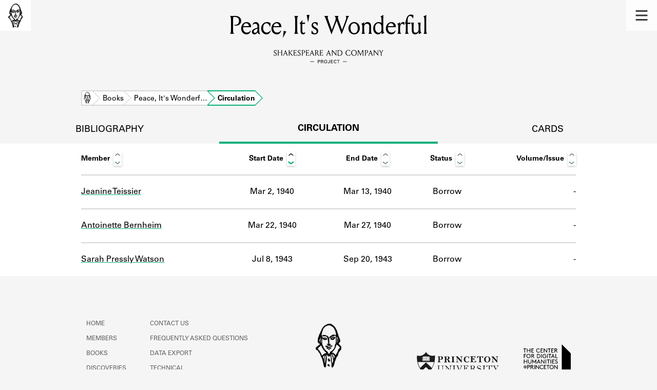

--- FILE ---
content_type: image/svg+xml
request_url: https://shakespeareandco.princeton.edu/static/img/headers/header-bookmark.svg
body_size: 779
content:
<?xml version="1.0" encoding="UTF-8"?>
<svg width="375px" height="176px" viewBox="0 0 375 176" version="1.1" xmlns="http://www.w3.org/2000/svg" xmlns:xlink="http://www.w3.org/1999/xlink">
    <!-- Generator: Sketch 52.6 (67491) - http://www.bohemiancoding.com/sketch -->
    <title>Header Shape – Desktop</title>
    <desc>Created with Sketch.</desc>
    <defs>
        <polygon id="path-1" points="0 0 355 0 355 112.322884 177.5 166 0 112.322884"></polygon>
        <filter x="-4.2%" y="-9.0%" width="108.5%" height="118.1%" filterUnits="objectBoundingBox" id="filter-2">
            <feOffset dx="0" dy="0" in="SourceAlpha" result="shadowOffsetOuter1"></feOffset>
            <feGaussianBlur stdDeviation="5" in="shadowOffsetOuter1" result="shadowBlurOuter1"></feGaussianBlur>
            <feComposite in="shadowBlurOuter1" in2="SourceAlpha" operator="out" result="shadowBlurOuter1"></feComposite>
            <feColorMatrix values="0 0 0 0 0   0 0 0 0 0   0 0 0 0 0  0 0 0 0.05 0" type="matrix" in="shadowBlurOuter1"></feColorMatrix>
        </filter>
    </defs>
    <g id="Page-1" stroke="none" stroke-width="1" fill="none" fill-rule="evenodd">
        <g id="About-–-Desktop" transform="translate(-530.000000, 0.000000)">
            <g id="Header-Shape-–-Desktop" transform="translate(540.000000, 0.000000)">
                <g id="Rectangle-6-Copy-2">
                    <g>
                        <use fill="black" fill-opacity="1" filter="url(#filter-2)" xlink:href="#path-1"></use>
                        <use fill-opacity="0.9" fill="#FFFFFF" fill-rule="evenodd" xlink:href="#path-1"></use>
                    </g>
                </g>
            </g>
        </g>
    </g>
</svg>